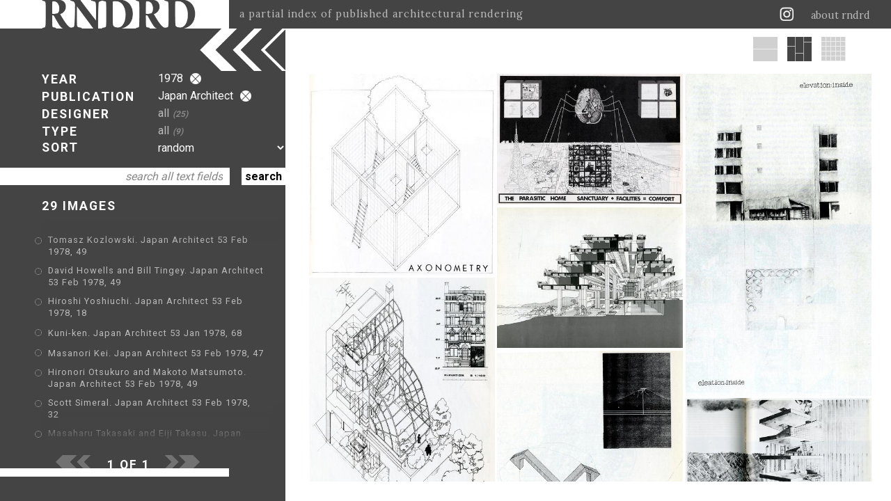

--- FILE ---
content_type: text/html; charset=utf-8
request_url: https://rndrd.com/?a=446&b=325
body_size: 5401
content:
<!DOCTYPE html PUBLIC "-//W3C//DTD XHTML+RDFa 1.0//EN" "http://www.w3.org/MarkUp/DTD/xhtml-rdfa-1.dtd">
<html xmlns="http://www.w3.org/1999/xhtml" xml:lang="en" version="XHTML+RDFa 1.0" dir="ltr">

  <head profile="http://www.w3.org/1999/xhtml/vocab">
    <meta http-equiv="Content-Type" content="text/html; charset=utf-8" />
<meta property="og:image:height" content="725" />
<meta property="og:image:width" content="800" />
<meta property="twitter:card" content="summary_large_image" />
<meta property="twitter:site" content="@rndrd" />
<meta property="twitter:title" content="RNDRD" />
<meta property="twitter:image" content="https://rndrd.com/i/Scott_Simeral-Japan_Architect-53-Feb-1978-32-web.jpg" />
<meta property="twitter:text:description" content="1978 Japan Architect" />
<meta property="og:image" content="https://rndrd.com/i/Scott_Simeral-Japan_Architect-53-Feb-1978-32-web.jpg" />
<meta property="og:title" content="RNDRD" />
<meta name="description" content="RNDRD is a partial index of architectural drawings and models scanned from design publications throughout the 20th century." />
<meta name="Generator" content="Drupal 7 (http://drupal.org)" />
<script type="application/ld+json">
        {
          "@context": "http://schema.org",
          "@type": "Article",
          "mainEntityOfPage": {
            "@type": "WebPage",
            "@id": "https://rndrd.com/"
          },
          "headline": "RNDRD",
          "image": {
            "@type": "ImageObject",
            "url": "https://rndrd.com/i/Scott_Simeral-Japan_Architect-53-Feb-1978-32-web.jpg",
            "height": 725,
            "width": 800
          },
          "datePublished": "2026",
          "dateModified": "2026",
          "author": {
            "@type": "Person",
            "name": "RNDRD"
          },
           "publisher": {
            "@type": "Organization",
            "name": "RNDRD",
            "logo": {
              "@type": "ImageObject",
              "url": "https://rndrd.com/sites/all/modules/_rndrd/theme/img/rndrd-logo-grey.png",
              "width": 345,
              "height": 60
            }
          },
          "description": "RNDRD is a partial index of architectural drawings and models scanned from design publications throughout the 20th century."
        }
        </script><meta property="og:type" content="article" />
<meta property="og:site_name" content="RNDRD" />
<meta property="og:url" content="https://rndrd.com" />
<meta property="og:description" content="1978 Japan Architect" />
    <title>1978 Japan Architect | RNDRD</title>
    <style type="text/css" media="all">
@import url("https://rndrd.com/modules/system/system.base.css?qa0qio");
@import url("https://rndrd.com/modules/system/system.menus.css?qa0qio");
@import url("https://rndrd.com/modules/system/system.messages.css?qa0qio");
@import url("https://rndrd.com/modules/system/system.theme.css?qa0qio");
</style>
<style type="text/css" media="all">
@import url("https://rndrd.com/modules/field/theme/field.css?qa0qio");
@import url("https://rndrd.com/modules/node/node.css?qa0qio");
@import url("https://rndrd.com/modules/user/user.css?qa0qio");
</style>
<style type="text/css" media="all">
@import url("https://rndrd.com/sites/all/modules/ctools/css/ctools.css?qa0qio");
@import url("https://rndrd.com/sites/all/modules/_rndrd/theme/css/_rndrd.css?qa0qio");
</style>
<link type="text/css" rel="stylesheet" href="https://fonts.googleapis.com/css?family=Roboto:400,700&amp;qa0qio" media="all" />
<link type="text/css" rel="stylesheet" href="https://fonts.googleapis.com/css?family=Lora:400,700&amp;qa0qio" media="all" />
    <script type="text/javascript" src="//ajax.googleapis.com/ajax/libs/jquery/1.8.3/jquery.min.js"></script>
<script type="text/javascript">
<!--//--><![CDATA[//><!--
window.jQuery || document.write("<script src='/sites/all/modules/jquery_update/replace/jquery/1.8/jquery.min.js'>\x3C/script>")
//--><!]]>
</script>
<script type="text/javascript" src="https://rndrd.com/misc/jquery-extend-3.4.0.js?v=1.8.3"></script>
<script type="text/javascript" src="https://rndrd.com/misc/jquery.once.js?v=1.2"></script>
<script type="text/javascript" src="https://rndrd.com/misc/drupal.js?qa0qio"></script>
<script type="text/javascript" src="https://rndrd.com/misc/ajax.js?v=7.69"></script>
<script type="text/javascript" src="https://rndrd.com/sites/all/modules/jquery_update/js/jquery_update.js?v=0.0.1"></script>
<script type="text/javascript" src="https://rndrd.com/sites/all/modules/google_analytics/googleanalytics.js?qa0qio"></script>
<script type="text/javascript">
<!--//--><![CDATA[//><!--
(function(i,s,o,g,r,a,m){i["GoogleAnalyticsObject"]=r;i[r]=i[r]||function(){(i[r].q=i[r].q||[]).push(arguments)},i[r].l=1*new Date();a=s.createElement(o),m=s.getElementsByTagName(o)[0];a.async=1;a.src=g;m.parentNode.insertBefore(a,m)})(window,document,"script","https://www.google-analytics.com/analytics.js","ga");ga("create", "UA-13201850-1", {"cookieDomain":"auto"});ga("set", "anonymizeIp", true);ga("send", "pageview");
//--><!]]>
</script>
<script type="text/javascript" src="https://rndrd.com/sites/all/modules/_rndrd/theme/js/_rndrd.js?qa0qio"></script>
<script type="text/javascript" src="https://rndrd.com/sites/all/modules/_rndrd/theme/js/masonry.pkgd.min.js?qa0qio"></script>
<script type="text/javascript" src="https://rndrd.com/sites/all/modules/_rndrd/theme/js/imagesloaded.pkgd.min.js?qa0qio"></script>
<script type="text/javascript" src="https://rndrd.com/misc/progress.js?v=7.69"></script>
<script type="text/javascript">
<!--//--><![CDATA[//><!--
jQuery.extend(Drupal.settings, {"basePath":"\/","pathPrefix":"","ajaxPageState":{"theme":"rndrd","theme_token":"bPC-ifpH3ScTJn3KWGMJJYI7xjau0-4blwjkyBgMgFw","jquery_version":"1.8","js":{"\/\/ajax.googleapis.com\/ajax\/libs\/jquery\/1.8.3\/jquery.min.js":1,"0":1,"misc\/jquery-extend-3.4.0.js":1,"misc\/jquery.once.js":1,"misc\/drupal.js":1,"misc\/ajax.js":1,"sites\/all\/modules\/jquery_update\/js\/jquery_update.js":1,"sites\/all\/modules\/google_analytics\/googleanalytics.js":1,"1":1,"sites\/all\/modules\/_rndrd\/theme\/js\/_rndrd.js":1,"sites\/all\/modules\/_rndrd\/theme\/js\/masonry.pkgd.min.js":1,"sites\/all\/modules\/_rndrd\/theme\/js\/imagesloaded.pkgd.min.js":1,"misc\/progress.js":1},"css":{"modules\/system\/system.base.css":1,"modules\/system\/system.menus.css":1,"modules\/system\/system.messages.css":1,"modules\/system\/system.theme.css":1,"modules\/field\/theme\/field.css":1,"modules\/node\/node.css":1,"modules\/user\/user.css":1,"sites\/all\/modules\/ctools\/css\/ctools.css":1,"sites\/all\/modules\/_rndrd\/theme\/css\/_rndrd.css":1,"https:\/\/fonts.googleapis.com\/css?family=Roboto:400,700":1,"https:\/\/fonts.googleapis.com\/css?family=Lora:400,700":1}},"urlIsAjaxTrusted":{"\/?a=446\u0026b=325":true},"googleanalytics":{"trackOutbound":1,"trackMailto":1,"trackDownload":1,"trackDownloadExtensions":"7z|aac|arc|arj|asf|asx|avi|bin|csv|doc(x|m)?|dot(x|m)?|exe|flv|gif|gz|gzip|hqx|jar|jpe?g|js|mp(2|3|4|e?g)|mov(ie)?|msi|msp|pdf|phps|png|ppt(x|m)?|pot(x|m)?|pps(x|m)?|ppam|sld(x|m)?|thmx|qtm?|ra(m|r)?|sea|sit|tar|tgz|torrent|txt|wav|wma|wmv|wpd|xls(x|m|b)?|xlt(x|m)|xlam|xml|z|zip"}});
//--><!]]>
</script>
    <meta name="viewport" content="width=device-width, initial-scale=1">
  </head>

  <body class="html front not-logged-in no-sidebars page-n" >
    <div id="console" class="clearfix">
  </div>
<div id="header"><div id="logo-wrapper">
  <a href="/"><div id="logo"></div></a>
  <div id="slogan">a partial index of published architectural rendering</div>
</div>

<div id="right-wrapper">
  <div id="feeds">
    <a href="http://instagram.com/rndrd" target="_blank"><div class="feed instagram"></div></a>
    <!--<a href="http://pinterest.com/rndrd/" target="_blank"><div class="feed pinterest"></div></a>-->
    <!--<a href="http://rndrd.tumblr.com/" target="_blank"><div class="feed tumblr"></div></a>-->
    <!--<a href="https://twitter.com/rndrd" target="_blank"><div class="feed twitter"></div></a>-->
    <!--<a href="http://rndrd.com/rss.xml" target="_blank"><div class="feed rss"></div></a>-->
  </div>
  <div class="about"><a href="/about">about rndrd</a></div>
</div>

<div id="mobile-menu">
  <a href="/about"><div class="menu-icon"></div></a>
</div></div>
<div id="page">
  <div id="text-block-wrapper" class="open"><div id="text-block">

  <div id="form-wrapper">
    <form action="/?a=446&amp;b=325" method="post" id="rndrd-query-form" accept-charset="UTF-8"><div><div id="filter-sort" class="open"><div id="edit-filter-sort" class="form-wrapper"><div class="labels"><div class="filter-label year">YEAR</div><div class="filter-label publication">PUBLICATION</div><div class="filter-label designer">DESIGNER</div><div class="filter-label type">TYPE</div><div class="sort-label">SORT</div></div><div class="values-wrapper"><div class="values"><div id="edit-values" class="form-wrapper"><div class="filter-value year"><div class="filter-value-text">1978<a href="/n?b=325" class="active"><div class="filter-reset"></div></a></div></div><div class="filter-value publication"><div class="filter-value-text">Japan Architect<a href="/n?a=446" class="active"><div class="filter-reset"></div></a></div></div><a href="/n?a=446&amp;b=325&amp;l=3" title="Select a designer" class="active"><div class="filter-value designer"><div class="filter-value-text">all<span class="filter-count">(25)</span></div></div></a><a href="/n?a=446&amp;b=325&amp;l=4" title="Select a type" class="active"><div class="filter-value type"><div class="filter-value-text">all<span class="filter-count">(9)</span></div></div></a><div class="sort-value"><div class="form-item form-type-select form-item-sort">
 <select id="edit-sort" name="sort" class="form-select"><option value="1" selected="selected">random</option><option value="2">most recently added</option><option value="3">by year, old to new</option><option value="4">by year, new to old</option></select>
</div>
</div></div></div></div></div></div><div id="search"><div class="form-item form-type-textfield form-item-search">
 <input class="empty form-text" type="text" id="edit-search" name="search" value="search all text fields" size="20" maxlength="128" />
</div>
</div><div id="form-submit"><input type="submit" id="edit-submit" name="op" value="search" class="form-submit" /></div><input type="hidden" name="form_build_id" value="form-7BJ72DgO7iLvU5Qmyu-Hf6FDZCCkno1iA46ctgqJo28" />
<input type="hidden" name="form_id" value="rndrd_query_form" />
</div></form>  </div>

  <div id="list-count">29 IMAGES </div>

  <div id="list-top-fade"></div>
  <div id="list-wrapper">
    <div id="list">
              <div class="title" nid=578>
          <div class="bullet"></div>
          <div class="title-value"><a href="/n/578">Tomasz Kozlowski. Japan Architect 53 Feb 1978, 49</a></div>
        </div>
              <div class="title" nid=570>
          <div class="bullet"></div>
          <div class="title-value"><a href="/n/570">David Howells and Bill Tingey. Japan Architect 53 Feb 1978, 49</a></div>
        </div>
              <div class="title" nid=550>
          <div class="bullet"></div>
          <div class="title-value"><a href="/n/550">Hiroshi Yoshiuchi. Japan Architect 53 Feb 1978, 18</a></div>
        </div>
              <div class="title" nid=554>
          <div class="bullet"></div>
          <div class="title-value"><a href="/n/554">Kuni-ken. Japan Architect 53 Jan 1978, 68</a></div>
        </div>
              <div class="title" nid=573>
          <div class="bullet"></div>
          <div class="title-value"><a href="/n/573">Masanori Kei. Japan Architect 53 Feb 1978, 47</a></div>
        </div>
              <div class="title" nid=571>
          <div class="bullet"></div>
          <div class="title-value"><a href="/n/571">Hironori Otsukuro and Makoto Matsumoto. Japan Architect 53 Feb 1978, 49</a></div>
        </div>
              <div class="title" nid=565>
          <div class="bullet"></div>
          <div class="title-value"><a href="/n/565">Scott Simeral. Japan Architect 53 Feb 1978, 32</a></div>
        </div>
              <div class="title" nid=557>
          <div class="bullet"></div>
          <div class="title-value"><a href="/n/557">Masaharu Takasaki and Eiji Takasu. Japan Architect 53 Feb 1978, 15</a></div>
        </div>
              <div class="title" nid=564>
          <div class="bullet"></div>
          <div class="title-value"><a href="/n/564">Richard Brearly and Shinichi Tomoe. Japan Architect 53 Feb 1978, 41</a></div>
        </div>
              <div class="title" nid=553>
          <div class="bullet"></div>
          <div class="title-value"><a href="/n/553">Kisho Kurokawa. Japan Architect 53 Apr 1978, 22</a></div>
        </div>
              <div class="title" nid=559>
          <div class="bullet"></div>
          <div class="title-value"><a href="/n/559">Morihiko Yasuhara and Reiko Yasuhara. Japan Architect 53 Feb 1978, 44</a></div>
        </div>
              <div class="title" nid=556>
          <div class="bullet"></div>
          <div class="title-value"><a href="/n/556">Masaharu Takasaki and Eiji Takasu. Japan Architect 53 Feb 1978, 14</a></div>
        </div>
              <div class="title" nid=572>
          <div class="bullet"></div>
          <div class="title-value"><a href="/n/572">Les Harcum. Japan Architect 53 Feb 1978, 47</a></div>
        </div>
              <div class="title" nid=575>
          <div class="bullet"></div>
          <div class="title-value"><a href="/n/575">Norimasa Azumada and Yuriko Azumada. Japan Architect 53 Feb 1978, 46</a></div>
        </div>
              <div class="title" nid=551>
          <div class="bullet"></div>
          <div class="title-value"><a href="/n/551">Hiroshi Yoshiuchi. Japan Architect 53 Feb 1978, 19</a></div>
        </div>
              <div class="title" nid=562>
          <div class="bullet"></div>
          <div class="title-value"><a href="/n/562">Peter Wilson. Japan Architect 53 Feb 1978, 20</a></div>
        </div>
              <div class="title" nid=548>
          <div class="bullet"></div>
          <div class="title-value"><a href="/n/548">Annick Hemery and Patrick Charpiat. Japan Architect 53 Feb 1978, 27</a></div>
        </div>
              <div class="title" nid=560>
          <div class="bullet"></div>
          <div class="title-value"><a href="/n/560">Monta Mozuna. Japan Architect 53 Jun 1978, 18</a></div>
        </div>
              <div class="title" nid=561>
          <div class="bullet"></div>
          <div class="title-value"><a href="/n/561">Monta Mozuna. Japan Architect 53 Jun 1978, 26</a></div>
        </div>
              <div class="title" nid=576>
          <div class="bullet"></div>
          <div class="title-value"><a href="/n/576">Pedro Guedes. Japan Architect 53 Feb 1978, 46</a></div>
        </div>
              <div class="title" nid=568>
          <div class="bullet"></div>
          <div class="title-value"><a href="/n/568">Toyoo Ito. Japan Architect 53 Sep 1978 21</a></div>
        </div>
              <div class="title" nid=563>
          <div class="bullet"></div>
          <div class="title-value"><a href="/n/563">Piero Brombin. Japan Architect 53 Feb 1978, 43</a></div>
        </div>
              <div class="title" nid=579>
          <div class="bullet"></div>
          <div class="title-value"><a href="/n/579">Toshi Okuda. Japan Architect 53 Feb 1978,46</a></div>
        </div>
              <div class="title" nid=577>
          <div class="bullet"></div>
          <div class="title-value"><a href="/n/577">San&#039;ichiro Minami. Japan Architect 53 Feb 1978, 46</a></div>
        </div>
              <div class="title" nid=567>
          <div class="bullet"></div>
          <div class="title-value"><a href="/n/567">Toyoo Ito. Japan Architect 53 Sep 1978, 20</a></div>
        </div>
              <div class="title" nid=566>
          <div class="bullet"></div>
          <div class="title-value"><a href="/n/566">Volker Giencke. Japan Architect 53 Feb 1978, 23</a></div>
        </div>
              <div class="title" nid=580>
          <div class="bullet"></div>
          <div class="title-value"><a href="/n/580">Yasuhiro Myogahara. Japan Architect 53 Feb 1978, 47</a></div>
        </div>
              <div class="title" nid=549>
          <div class="bullet"></div>
          <div class="title-value"><a href="/n/549">Arata Isozaki. Japan Architect. 53 Mar 1978, 14</a></div>
        </div>
              <div class="title" nid=574>
          <div class="bullet"></div>
          <div class="title-value"><a href="/n/574">Michele de Lucchi. Japan Architect 53 Feb 1978, 47</a></div>
        </div>
          </div>
  </div>
  <div id="list-bottom-fade"></div>

</div>

<div id="footer">

  <div id="pager-wrapper">
          <div class="pager-prev off"></div>
    
    <div class="pager-page">1 OF 1</div>

          <div class="pager-next off"></div>
      </div>

  <div id="footer-spacer">
    <div id="footer-spacer-white"></div>
    <div id="footer-spacer-dark"></div>
  </div>

  <div id="footer-text">
  </div>

</div></div>
<div id="image-block-wrapper"><div id="block-adjuster" class="open"></div>
<div id="image-block-header">
      <a href="/?a=446&b=325&y=1"><div class="layout-option full"></div></a>
  
      <div class="layout-option vertical selected"></div>
  
      <a href="/?a=446&b=325&y=3"><div class="layout-option square"></div></a>
  </div>

<div id="image-block">
  <div id="image-block-grid">
          <a href="/n/578"><img nid="578" class="image" src="https://rndrd.com/i/styles/vertical/public/Tomasz_Kozlowski-Japan_Architect-53-Feb-1978-49.jpg?itok=TYDGV1l7" alt="Tomasz Kozlowski. Japan Architect 53 Feb 1978, 49" title="Tomasz Kozlowski. Japan Architect 53 Feb 1978, 49" /></a>          <a href="/n/570"><img nid="570" class="image" src="https://rndrd.com/i/styles/vertical/public/David_Howells_Bill_Tingey-Japan_Architect-53-Feb-1978-49.jpg?itok=sJzhEesJ" alt="David Howells and Bill Tingey. Japan Architect 53 Feb 1978, 49" title="David Howells and Bill Tingey. Japan Architect 53 Feb 1978, 49" /></a>          <a href="/n/550"><img nid="550" class="image" src="https://rndrd.com/i/styles/vertical/public/Hiroshi_Yoshiuchi-Japan_Architect-53-Feb-1978-18-web.jpg?itok=NUFN_9hB" alt="Hiroshi Yoshiuchi. Japan Architect 53 Feb 1978, 18" title="Hiroshi Yoshiuchi. Japan Architect 53 Feb 1978, 18" /></a>          <a href="/n/554"><img nid="554" class="image" src="https://rndrd.com/i/styles/vertical/public/Kuni-ken-Japan_Architect-53-Jan-1978-68-web.jpg?itok=V_mioULx" alt="Kuni-ken. Japan Architect 53 Jan 1978, 68" title="Kuni-ken. Japan Architect 53 Jan 1978, 68" /></a>          <a href="/n/573"><img nid="573" class="image" src="https://rndrd.com/i/styles/vertical/public/Masanori_Kei-Japan_Architect-53-Feb-1978-47.jpg?itok=JAKSub2k" alt="Masanori Kei. Japan Architect 53 Feb 1978, 47" title="Masanori Kei. Japan Architect 53 Feb 1978, 47" /></a>          <a href="/n/571"><img nid="571" class="image" src="https://rndrd.com/i/styles/vertical/public/Hironori_Otsukuro_Makoto_Matsumoto-Japan_Architect-53-Feb-1978-49.jpg?itok=Fmn5B_lF" alt="Hironori Otsukuro and Makoto Matsumoto. Japan Architect 53 Feb 1978, 49" title="Hironori Otsukuro and Makoto Matsumoto. Japan Architect 53 Feb 1978, 49" /></a>          <a href="/n/565"><img nid="565" class="image" src="https://rndrd.com/i/styles/vertical/public/Scott_Simeral-Japan_Architect-53-Feb-1978-32-web.jpg?itok=hAOoSw2Q" alt="Scott Simeral. Japan Architect 53 Feb 1978, 32" title="Scott Simeral. Japan Architect 53 Feb 1978, 32" /></a>          <a href="/n/557"><img nid="557" class="image" src="https://rndrd.com/i/styles/vertical/public/Masaharu_Takasaki_and_Eiji_Takasu-Japan_Architect-53-Feb-1978-15-web.jpg?itok=j1Kvgr9F" alt="Masaharu Takasaki and Eiji Takasu. Japan Architect 53 Feb 1978, 15" title="Masaharu Takasaki and Eiji Takasu. Japan Architect 53 Feb 1978, 15" /></a>          <a href="/n/564"><img nid="564" class="image" src="https://rndrd.com/i/styles/vertical/public/Richard_Brearly_and_Shinichi_Tomoe-Japan_Architect-53-Feb-1978-41-web.jpg?itok=jOdpNiRq" alt="Richard Brearly and Shinichi Tomoe. Japan Architect 53 Feb 1978, 41" title="Richard Brearly and Shinichi Tomoe. Japan Architect 53 Feb 1978, 41" /></a>          <a href="/n/553"><img nid="553" class="image" src="https://rndrd.com/i/styles/vertical/public/Kisho_Kurokawa-Japan_Architect-53-Apr-1978-22-web.jpg?itok=ghOOTE1u" alt="Kisho Kurokawa. Japan Architect 53 Apr 1978, 22" title="Kisho Kurokawa. Japan Architect 53 Apr 1978, 22" /></a>          <a href="/n/559"><img nid="559" class="image" src="https://rndrd.com/i/styles/vertical/public/Morihiko_Yasuhara_and_Reiko_Yasuhara-Japan_Architect-53-Feb-1978-44-web.jpg?itok=hB52AfXt" alt="Morihiko Yasuhara and Reiko Yasuhara. Japan Architect 53 Feb 1978, 44" title="Morihiko Yasuhara and Reiko Yasuhara. Japan Architect 53 Feb 1978, 44" /></a>          <a href="/n/556"><img nid="556" class="image" src="https://rndrd.com/i/styles/vertical/public/Masaharu_Takasaki_and_Eiji_Takasu-Japan_Architect-53-Feb-1978-14-web.jpg?itok=IZnNvVWn" alt="Masaharu Takasaki and Eiji Takasu. Japan Architect 53 Feb 1978, 14" title="Masaharu Takasaki and Eiji Takasu. Japan Architect 53 Feb 1978, 14" /></a>          <a href="/n/572"><img nid="572" class="image" src="https://rndrd.com/i/styles/vertical/public/Les_Harcum-Japan_Architect-53-Feb-1978-47.jpg?itok=RtY2Tgwa" alt="Les Harcum. Japan Architect 53 Feb 1978, 47" title="Les Harcum. Japan Architect 53 Feb 1978, 47" /></a>          <a href="/n/575"><img nid="575" class="image" src="https://rndrd.com/i/styles/vertical/public/Norimasa_Azumada_Yuriko_Azumada-Japan_Architect-53-Feb-1978-46.jpg?itok=ClEJyopK" alt="Norimasa Azumada and Yuriko Azumada. Japan Architect 53 Feb 1978, 46" title="Norimasa Azumada and Yuriko Azumada. Japan Architect 53 Feb 1978, 46" /></a>          <a href="/n/551"><img nid="551" class="image" src="https://rndrd.com/i/styles/vertical/public/Hiroshi_Yoshiuchi-Japan_Architect-53-Feb-1978-19-web.jpg?itok=KA8u4MML" alt="Hiroshi Yoshiuchi. Japan Architect 53 Feb 1978, 19" title="Hiroshi Yoshiuchi. Japan Architect 53 Feb 1978, 19" /></a>          <a href="/n/562"><img nid="562" class="image" src="https://rndrd.com/i/styles/vertical/public/Peter_Wilson-Japan_Architect-53-Feb-1978-20-web.jpg?itok=5nevYZNa" alt="Peter Wilson. Japan Architect 53 Feb 1978, 20" title="Peter Wilson. Japan Architect 53 Feb 1978, 20" /></a>          <a href="/n/548"><img nid="548" class="image" src="https://rndrd.com/i/styles/vertical/public/Annick_Hemery_and_Patrick_Charpiat-Japan_Architect-53-Feb-1978-27-web.jpg?itok=uIqhIzg6" alt="Annick Hemery and Patrick Charpiat. Japan Architect 53 Feb 1978, 27" title="Annick Hemery and Patrick Charpiat. Japan Architect 53 Feb 1978, 27" /></a>          <a href="/n/560"><img nid="560" class="image" src="https://rndrd.com/i/styles/vertical/public/Monta_Mozuna-Japan_Architect-53-Jun-1978-18-web.jpg?itok=36PGVIFl" alt="Monta Mozuna. Japan Architect 53 Jun 1978, 18" title="Monta Mozuna. Japan Architect 53 Jun 1978, 18" /></a>          <a href="/n/561"><img nid="561" class="image" src="https://rndrd.com/i/styles/vertical/public/Monta_Mozuna-Japan_Architect-53-Jun-1978-26-web.jpg?itok=5YBSy8vA" alt="Monta Mozuna. Japan Architect 53 Jun 1978, 26" title="Monta Mozuna. Japan Architect 53 Jun 1978, 26" /></a>          <a href="/n/576"><img nid="576" class="image" src="https://rndrd.com/i/styles/vertical/public/Pedro_Guedes-Japan_Architect-53-Feb-1978-46.jpg?itok=ae-xFhtP" alt="Pedro Guedes. Japan Architect 53 Feb 1978, 46" title="Pedro Guedes. Japan Architect 53 Feb 1978, 46" /></a>          <a href="/n/568"><img nid="568" class="image" src="https://rndrd.com/i/styles/vertical/public/Toyoo_Ito-Japan_Architect-53-Sep-1978-21-web.jpg?itok=vwFVwRig" alt="Toyoo Ito. Japan Architect 53 Sep 1978 21" title="Toyoo Ito. Japan Architect 53 Sep 1978 21" /></a>          <a href="/n/563"><img nid="563" class="image" src="https://rndrd.com/i/styles/vertical/public/Piero_Brombin-Japan_Architect-53-Feb-1978-43-web.jpg?itok=H0EguJ9X" alt="Piero Brombin. Japan Architect 53 Feb 1978, 43" title="Piero Brombin. Japan Architect 53 Feb 1978, 43" /></a>          <a href="/n/579"><img nid="579" class="image" src="https://rndrd.com/i/styles/vertical/public/Toshi_Okuda-Japan_Architect-53-Feb-1978-46.jpg?itok=YYfqwl2K" alt="Toshi Okuda. Japan Architect 53 Feb 1978,46" title="Toshi Okuda. Japan Architect 53 Feb 1978,46" /></a>          <a href="/n/577"><img nid="577" class="image" src="https://rndrd.com/i/styles/vertical/public/San-ichiro_Minami-Japan_Architect-53-Feb-1978-46.jpg?itok=8ZPr0FX7" alt="San&#039;ichiro Minami. Japan Architect 53 Feb 1978, 46" title="San&#039;ichiro Minami. Japan Architect 53 Feb 1978, 46" /></a>          <a href="/n/567"><img nid="567" class="image" src="https://rndrd.com/i/styles/vertical/public/Toyoo_Ito-Japan_Architect-53-Sep-1978-20-web.jpg?itok=PYsw-Vn2" alt="Toyoo Ito. Japan Architect 53 Sep 1978, 20" title="Toyoo Ito. Japan Architect 53 Sep 1978, 20" /></a>          <a href="/n/566"><img nid="566" class="image" src="https://rndrd.com/i/styles/vertical/public/Volker_Giencke-Japan_Architect-53-Feb-1978-23-web.jpg?itok=IqJRz3Hc" alt="Volker Giencke. Japan Architect 53 Feb 1978, 23" title="Volker Giencke. Japan Architect 53 Feb 1978, 23" /></a>          <a href="/n/580"><img nid="580" class="image" src="https://rndrd.com/i/styles/vertical/public/Yasuhiro_Myogahara-Japan_Architect-53-Feb-1978-47.jpg?itok=VTzYF7R2" alt="Yasuhiro Myogahara. Japan Architect 53 Feb 1978, 47" title="Yasuhiro Myogahara. Japan Architect 53 Feb 1978, 47" /></a>          <a href="/n/549"><img nid="549" class="image" src="https://rndrd.com/i/styles/vertical/public/Arata_Isozaki-Japan_Architect-53-Mar-1978-14-web.jpg?itok=nWsJhIxC" alt="Arata Isozaki. Japan Architect. 53 Mar 1978, 14" title="Arata Isozaki. Japan Architect. 53 Mar 1978, 14" /></a>          <a href="/n/574"><img nid="574" class="image" src="https://rndrd.com/i/styles/vertical/public/Michele_de_Lucchi-Japan_Architect-53-Feb-1978-47.jpg?itok=l-JRY-xm" alt="Michele de Lucchi. Japan Architect 53 Feb 1978, 47" title="Michele de Lucchi. Japan Architect 53 Feb 1978, 47" /></a>      </div>
  <div id="throbber"><div class="throbber-image"></div></div>
</div></div></div>
  </body>

</html>
